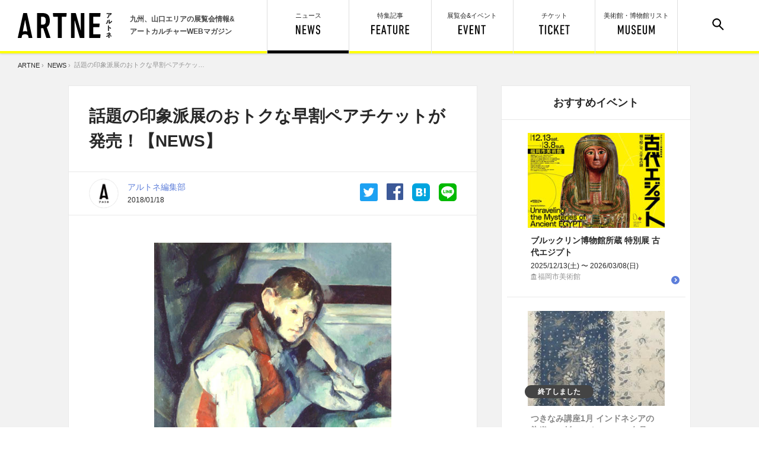

--- FILE ---
content_type: text/html; charset=utf-8
request_url: https://artne.jp/news/280
body_size: 23475
content:
<!DOCTYPE html>
<html>
<head>
<title>話題の印象派展のおトクな早割ペアチケットが発売！【NEWS】｜ アルトネ</title>
<meta name="description" content="話題の印象派展のおトクな早割ペアチケットが発売！【NEWS】　今年の5月19日（土）から7月16日（月・祝）まで九州国立博物館で開催される「至上の印象派展　ビュールレ・コレクション」では、2月17日（土）の前売り券一般発売に先駆けて、1月20日（土）から枚数限定でおトクな早割ペアチケットが発売さ...　">
<meta name="viewport" content="width=device-width,user-scalable=no,maximum-scale=1" />
<meta charset="UTF-8">
<meta name="keywords" content="アルトネ,アート,ART,美術,展覧会,九州,イベント,博物館,ミュージアム,展覧会,九州">
<link rel="alternate" type="application/rss+xml" title="記事" href="https://artne.jp/rss/content.rss" />
<link rel="alternate" type="application/rss+xml" title="イベント" href="https://artne.jp/rss/event.rss" />

<meta property="og:title" content="話題の印象派展のおトクな早割ペアチケットが発売！【NEWS】 | アルトネ" /><!--各ページタイトル-->
<meta property="og:type" content="website" />
<meta property="og:url" content="https://artne.jp/news/280" />
<meta property="og:image" content="https://artne.jp/uploads/sprite/item/image/280/7c62442874.jpg" />
<meta property='og:description' content="今年の5月19日（土）から7月16日（月・祝）まで九州国立博物館で開催される「至上の印象派展　ビュールレ・コレクション」では、2月17日（土）の前売り券一般発売に先駆けて、1月20日（土）から枚数限定でおトクな早割ペアチケットが発売さ..." />
<!-- Twitter -->
<meta name="twitter:card" content="summary_large_image">
<meta name="twitter:site" content="@artne_news"><!--アルトネTwitterアカウント-->
<meta name="twitter:title" content="話題の印象派展のおトクな早割ペアチケットが発売！【NEWS】 | アルトネ"><!--各ページタイトル-->
<meta name="twitter:image:src" content="https://artne.jp/uploads/sprite/item/image/280/7c62442874.jpg"><!--詳細ページの場合は、サムネイル画像のURL-->
<meta name="twitter:description" content="今年の5月19日（土）から7月16日（月・祝）まで九州国立博物館で開催される「至上の印象派展　ビュールレ・コレクション」では、2月17日（土）の前売り券一般発売に先駆けて、1月20日（土）から枚数限定でおトクな早割ペアチケットが発売さ...">



<link href="/common/css/common.css?d=20250619" rel="stylesheet" type="text/css" media="screen">
<link href="/common/css/print.css?d=20210623" rel="stylesheet" type="text/css" media="print"/>

<!-- 共通 -->
<script src="/common/js/jquery-3.1.1.min.js"></script>
<script src="/common/js/jquery.easing.min.js"></script>
<script src="/common/js/ofi.min.js"></script>
<script src="/common/js/artne.common.js"></script>
<!-- 右クリック禁止 -->
<script>
$(function(){
  $(document).on('contextmenu',function(e){
      return false;
  });
});
</script>
<!-- 個別 -->
<script src="/common/js/artne.post.min.js"></script>
<script src="/common/js/jquery.fitimg.js"></script>
<script>
  jQuery(function($){
  	$('.card_mask').fitimg({mode: 'cover'});

    var slug = $('[data-slug]').data('slug')
    if(slug != 'coupon' && slug != 'series' && slug != 'recruting_participant') {
      $(window).on('scroll', function(){
        $("header").removeClass("h_close");

        var $target = $('[data-prev-id]:last');

        if(! $target.data('prev-id')){
          return false;
        }

        var threshold = $target.find('.base_inner').offset().top + $target.find('.base_inner').height() * 0.5

        if(threshold < $(window).scrollTop()){
          $(window).scrollTop(threshold)

          if($target.data('loaded')){
            return false;
          }

          $target.data('loaded', true);

          loaded_ids = $('[data-prev-id]').map(function (i, v) { return 'without_ids[]=' + $(v).data('prev-id') }).get().join("&")

          $('.prev').load('/' + $target.data('slug') + '/' + $target.data('prev-id') + '?without_ids[]=' + $('[data-id]').data('id') + '&' + loaded_ids + ' [data-element]', function(){
            history.replaceState(null, $target.data('prev-title'), '/' + $target.data('prev-slug') + '/' + $target.data('prev-id'));
            $('#container').append($('<div data-element="load">'))
            $('.prev .right_column').remove()
            $('[data-element]:last').append($('.prev [data-element]').contents())
            $('.prev').empty()
            // $(window).trigger('load');

            ga('send', {hitType: 'pageview', location: 'https://artne.jp', page: location.pathname, title: $target.data('prev-title')});
          })
        }
      });
    }

    if (0 < $('#news_tag').length) {
      // 特定のタグを含んでいたらGAに通知
      var tags = $('.related_tag_wrapper li').map(function (i, v) {
        return $.trim($(this).text())
      }).get()
      tags.shift()

      function includeTags(allTags, tags) {
        return 0 < tags.filter(function (tag) {
          return -1 < allTags.indexOf(tag)
        }).length
      }
      var tag1_list = ["アニメ", "イラスト"]
      var tag2_list = ["現代アート", "写真", "デザイン"]
      var tag3_list = ["日本美術", "考古", "歴史"]
      var tag4_list = ["西洋美術"]
      var tag5_list = $(tags).not(tag1_list.concat(tag2_list).concat(tag3_list).concat(tag4_list)).get()

      if(includeTags(tags, tag1_list)) {
        console.log(1)
        ga('send', 'event', 'interest', 'onload', 'tag1', 1)
      }

      if(includeTags(tags, tag2_list)) {
        console.log(2)
        ga('send', 'event', 'interest', 'onload', 'tag2', 1)
      }

      if(includeTags(tags, tag3_list)) {
        console.log(3)
        ga('send', 'event', 'interest', 'onload', 'tag3', 1)
      }

      if(includeTags(tags, tag4_list)) {
        console.log(4)
        ga('send', 'event', 'interest', 'onload', 'tag4', 1)
      }

      if(includeTags(tags, tag5_list)) {
        console.log(5)
        ga('send', 'event', 'interest', 'onload', 'tag5', 1)
      }

    }
  });
</script>



<!-- Google Tag Manager -->
<script>(function(w,d,s,l,i){w[l]=w[l]||[];w[l].push({'gtm.start':
new Date().getTime(),event:'gtm.js'});var f=d.getElementsByTagName(s)[0],
j=d.createElement(s),dl=l!='dataLayer'?'&l='+l:'';j.async=true;j.src=
'https://www.googletagmanager.com/gtm.js?id='+i+dl;f.parentNode.insertBefore(j,f);
})(window,document,'script','dataLayer','GTM-PL72RZ6');</script>
<!-- End Google Tag Manager -->

</head>

<body>
  <header>
	<div id="h_left">
			<a href="/"><img src="/common/images/artne_logo1.svg" alt="アルトネ | ARTNE" width="159" height="42" id="h_logo" /></a>
		<p>九州、山口エリアの展覧会情報&<br>アートカルチャーWEBマガジン</p>
	</div>

	<ul id="h_menu">
		<div id="search_form">
			<!-- <form action="/search" id="cse-search-box">
				<input type="hidden" name="cx" value="010775273171099175202:3_jnhpmoyju">
				<input type="text" name="q"><input type="submit" value="検 索">
				<input type="hidden" name="ie" value="UTF-8">
			</form> -->
			<form id="cse-search-box" novalidate="novalidate" class="ui form search" action="/search" accept-charset="UTF-8" method="get"><input name="utf8" type="hidden" value="&#x2713;" />
				<input label="false" error="false" type="text" name="search[word]" id="search_word" /><input type="submit" name="commit" value="検 索" />
</form>		</div>
		<li id="h_search"><a href="#"><img src="/common/images/menu_search.svg" width="20" height="20" alt="サイト内検索"/></a></li>

		<li id="h_museum"><a href="/museum" class="">美術館・博物館<span class="nosp">リスト</span><br><img src="/common/images/menu_museum.svg" alt="MUSEUM" width="62" height="16"/></a></li>
	  <li id="h_ticket"><a href="/tickets" class="">チケット<br><img src="/common/images/menu_ticket.svg" alt="TICKET" height="16"/></a></li>
		<li id="h_event"><a href="/event" class="">展覧会&イベント<br><img src="/common/images/menu_event.svg" alt="EVENT" width="46" height="16"/></a></li>
		<li id="h_feature"><a href="/feature" class="">特集記事<br><img src="/common/images/menu_feature.svg" alt="FEATURE" width="64" height="16"/></a></li>
		<li id="h_news"><a href="/news" class="current">ニュース<br><img src="/common/images/menu_news.svg" alt="NEWS" width="41" height="16"/></a></li>
	</ul>
</header>

  <div id="container">
      <div id="pankuzu">  <a href="/">ARTNE</a>&nbsp;&rsaquo;&nbsp;


    <a href="/news">NEWS</a>&nbsp;&rsaquo;&nbsp;

  <span>話題の印象派展のおトクな早割ペアチケットが発売！【NEWS】</span>
</div>
    


  





<div class="prev"></div>
<div data-element="load">
  <div data-id="280" data-prev-id="2343" data-prev-title="今春、福岡市美術館で近代洋画家・小磯良平の回顧展。90年ぶりに里帰りする‟幻の名作“を含む100点超の作品を展覧" data-slug="news" data-prev-slug="news">
    <div class="center_wrapper clear_after">

      <div class="left_column">
        <section class="base_inner">
          <h1 class="post_title share_title">話題の印象派展のおトクな早割ペアチケットが発売！【NEWS】</h1>

            <table class="post_topinfo_area">
    <tr>
        <td class="td_writer_thumb">
          <div class="writer_thumb">
            <a href="/writer/%E3%82%A2%E3%83%AB%E3%83%88%E3%83%8D%E7%B7%A8%E9%9B%86%E9%83%A8"></a>
            <img src="/uploads/writer/image/1/thumb_micro_6e69b4f50a.gif" alt="Thumb micro 6e69b4f50a" />
          </div>
        </td>
        <td class="td_writer_name">
            <a href="/writer/%E3%82%A2%E3%83%AB%E3%83%88%E3%83%8D%E7%B7%A8%E9%9B%86%E9%83%A8">アルトネ編集部</a><br>
          <span>2018/01/18</span>
        </td>
      <td class="td_topsns">
  <a class="btn_line" href="https://timeline.line.me/social-plugin/share?url=https://artne.jp/news/280" target="_blank"><img src="/common/images/icon_line.svg" alt="LINE" width="30" height="30"/></a>
  <a class="btn_hatena" href="http://b.hatena.ne.jp/add?url=https://artne.jp/news/280" target="_blank"><img src="/common/images/icon_hatena.svg" alt="はてなブックマーク" width="30" height="30"/></a>
  <a class="btn_facebook" href="https://www.facebook.com/sharer/sharer.php?u=https://artne.jp/news/280"><img src="/common/images/icon_facebook.svg" alt="facebook" width="28" height="28"/></a>
  <a class="btn_twitter" href="https://twitter.com/share?url=https://artne.jp/news/280&text=話題の印象派展のおトクな早割ペアチケットが発売！【NEWS】"><img src="/common/images/icon_twitter.svg" alt="Twitter" width="30" height="30"/></a>
</td>

    </tr>
  </table>


          <div class="post_body">

            <div style="text-align:center">
<figure class="image" style=""><img alt="" height="505" src="/uploads/pictures/2047/content_2924403d3b.jpg" width="400" />
<figcaption>ポール・セザンヌ<br />
《赤いチョッキの少年》<br />
1888-90年　油彩、カンヴァス　79.5&times;64cm<br />
&copy;Foundation E.G. B&uuml;hrle Collection, Zurich (Switzerland)<br />
　Photo: SIK-ISEA, Zurich (J.-P. Kuhn)　</figcaption>
</figure>
</div>

<p>今年の5月19日（土）から7月16日（月・祝）まで九州国立博物館で開催される「至上の印象派展　ビュールレ・コレクション」では、2月17日（土）の前売り券一般発売に先駆けて、1月20日（土）から枚数限定でおトクな早割ペアチケットが発売されます！（下記詳細）</p>

<p>多くの入場者数が見込まれるため、チケット購入にも待ち時間ができること必至。お早目のご購入をお勧めします！</p>

<p><strong>【早割ペアチケット】</strong><br />
「至上の印象派展」一般券が2枚1組になったチケットです。（限定2500組5000枚）<br />
販売期間　2018年1月20日（土）～2月16日（金）<br />
※限定数に達し次第終了<br />
価格　　　2200円（通常当日券一般　1600円&times;2枚＝3200円）<br />
販売場所　セブン-イレブンのみのお取扱い<br />
※手数料がかかる場合があります</p>



            </div>

            <div class="sns_bottom">
  <a class="btn_twitter" id="sns_twitter" href="https://twitter.com/share?url=https://artne.jp/news/280&text=話題の印象派展のおトクな早割ペアチケットが発売！【NEWS】"><img src="/common/images/icon_twitter.svg" alt="Twitter" width="30" height="30"/><span>ツイートする</span></a>
  <a class="btn_facebook" id="sns_facebook" href="https://www.facebook.com/sharer/sharer.php?u=https://artne.jp/news/280"><img src="/common/images/icon_facebook.svg" alt="facebook" width="28" height="28"/><span>シェアする</span></a>
  <a class="btn_hatena" id="sns_hatena" href="http://b.hatena.ne.jp/add?url=https://artne.jp/news/280" target="_blank"><img src="/common/images/icon_hatena.svg" alt="はてなブックマーク" width="30" height="30"/><span>はてブに追加</span></a>
  <a class="btn_line" id="sns_line" href="https://timeline.line.me/social-plugin/share?url=https://artne.jp/news/280" target="_blank"><img src="/common/images/icon_line.svg" alt="LINE" width="30" height="30"/><span>ラインで送る</span></a>
</div>

          </section>

          <div class="related_event_wrapper">
            <div class="related_event_inner">
  <h2 class="related_event_heading">この記事に関連するイベント</h2>

    <article class="card_related card_yoko clear_after">
      <a href="/event/494"></a>
      <div class="card_mask"><img src="/uploads/skal/event/image/494/thumb_c883de1397.jpg" alt="Thumb c883de1397" /></div>
      <section>
        <h2>
          
          至上の印象派展　ビュールレ・コレクション
          
        </h2>
        <p class="card_date">
          2018/05/19(土)&nbsp;〜&nbsp;2018/07/16(月)&nbsp;&nbsp;
            09:30&nbsp;〜&nbsp;17:00
          <br />
          <span class="place_m">九州国立博物館</span>
        </p>
      </section>
    </article>

</div>

          </div>

          <ul id="news_tag" class="related_tag_wrapper clear_after">
            <li>TAG:</li>
            <li><a href="/tags/feature/%E3%83%93%E3%83%A5%E3%83%BC%E3%83%AB%E3%83%AC">ビュールレ</a></li>
            <li><a href="/tags/feature/%E3%83%A2%E3%83%8D">モネ</a></li>
            <li><a href="/tags/feature/%E3%83%AB%E3%83%8E%E3%83%AF%E3%83%BC%E3%83%AB">ルノワール</a></li>
            <li><a href="/tags/feature/%E3%83%A8%E3%83%BC%E3%83%AD%E3%83%83%E3%83%91">ヨーロッパ</a></li>
            <li><a href="/tags/feature/%E6%B4%8B%E7%94%BB">洋画</a></li>
          </ul>

      </div>

      <div class="right_column">
        	<section class="base_inner">
		<div class="block_title side_recommend_heading">
			<h2 class="pc_hs">おすすめイベント</h2>
			<div class="nopc"><div class="pc_he">
				<img src="/common/images/title_recommendevent.svg" alt="RECOMMENDED EVENT" width="112" height="13"/>
			</div></div>
		</div>
		<div class="side_recomend">
			
<article class="card card_side card_yoko ">
	<a href="/event/2924"></a>
	<div class="card_mask"><img src="/uploads/skal/event/image/2924/thumb_mini_9a697c3afa.jpg" alt="Thumb mini 9a697c3afa" /></div>
	
	<section>
		<h2>
			ブルックリン博物館所蔵 特別展 古代エジプト
		</h2>
		<p class="card_date">2025/12/13(土)&nbsp;〜&nbsp;2026/03/08(日)<br>
		<span class="place_m">福岡市美術館</span></p>
	</section>
</article>

<article class="card card_side card_yoko ev_expaired">
	<a href="/event/2999"></a>
	<div class="card_mask"><img src="/uploads/skal/event/image/2999/thumb_mini_2d2f50d937.jpg" alt="Thumb mini 2d2f50d937" /></div>
	<div class="label_end">終了しました</div>
	<section>
		<h2>
			つきなみ講座1月 インドネシアの染織　一杉コレクションの名品について
		</h2>
		<p class="card_date">2026/01/17(土)<br>
		<span class="place_m">福岡市美術館　1階 レクチャールーム</span></p>
	</section>
</article>

<article class="card card_side card_yoko ">
	<a href="/event/2928"></a>
	<div class="card_mask"><img src="/uploads/skal/event/image/2928/thumb_mini_2fa62bf875.jpg" alt="Thumb mini 2fa62bf875" /></div>
	<div class="label_endsoon">終了間近</div>
	<section>
		<h2>
			コレクション展Ⅱ 特集 版元からみる浮世絵の名品
		</h2>
		<p class="card_date">2025/10/04(土)&nbsp;〜&nbsp;2026/01/18(日)<br>
		<span class="place_m">北九州市立美術館 本館</span></p>
	</section>
</article>

<article class="card card_side card_yoko ">
	<a href="/event/2929"></a>
	<div class="card_mask"><img src="/uploads/skal/event/image/2929/thumb_mini_686b11798a.jpg" alt="Thumb mini 686b11798a" /></div>
	<div class="label_endsoon">終了間近</div>
	<section>
		<h2>
			トーナス・カボチャラダムス展
		</h2>
		<p class="card_date">2025/10/11(土)&nbsp;〜&nbsp;2026/01/18(日)<br>
		<span class="place_m">行橋市増田美術館</span></p>
	</section>
</article>

<article class="card card_side card_yoko ">
	<a href="/event/2939"></a>
	<div class="card_mask"><img src="/uploads/skal/event/image/2939/thumb_mini_d994daac0c.jpg" alt="Thumb mini d994daac0c" /></div>
	<div class="label_endsoon">終了間近</div>
	<section>
		<h2>
			ちくごist　深よみ 古賀春江
		</h2>
		<p class="card_date">2025/11/08(土)&nbsp;〜&nbsp;2026/01/18(日)<br>
		<span class="place_m">久留米市美術館</span></p>
	</section>
</article>
		</div>
	</section>


        <a href="/event/2026-01-17" class="button_base button_small"><span>他の展覧会・イベントを見る</span></a>
      </div>
    </div>

    <section class="block is-infinite" id="post_footer_posts">
      <div class="center_wrapper">

        <div class="block_title">
          <h2 class="pc_hs">おすすめ記事</h2>
          <div><div class="pc_he">
            <img src="/common/images/title_recommendarticle.svg" alt="RECOMMENDED ARTICLE" width="138" height="13"/>
          </div></div>
        </div>
        <div class="card_wrapper clear_after">

          <article class="card card_ss card_yoko">
	<a href="/news/137"></a>
	<div class="card_mask"><img src="/uploads/sprite/item/image/137/thumb_mini_f07c2efddd.jpg" alt="Thumb mini f07c2efddd" /></div>
	<div class="label">ニュース</div>
	<section>
		<h2>奇跡の印象派が福岡にも！「至上の印象派展　ビュールレ・コレクション」2018年5月開催決定【ニュース】</h2>
	</section>
</article>

          <article class="card card_ss card_yoko">
	<a href="/news/2343"></a>
	<div class="card_mask"><img src="/uploads/sprite/item/image/2343/thumb_mini_a38e233cea.png" alt="Thumb mini a38e233cea" /></div>
	<div class="label">ニュース</div>
	<section>
		<h2>今春、福岡市美術館で近代洋画家・小磯良平の回顧展。90年ぶりに里帰りする‟幻の名作“を含む100点超の作品を展覧</h2>
	</section>
</article>

          <article class="card card_ss card_yoko">
	<a href="/news/2339"></a>
	<div class="card_mask"><img src="/uploads/sprite/item/image/2339/thumb_mini_da5c4eaa10.png" alt="Thumb mini da5c4eaa10" /></div>
	<div class="label">ニュース</div>
	<section>
		<h2>「LINKS－菊畑茂久馬」最終章へ！　長崎、徳島、北九州、太宰府で特集展示</h2>
	</section>
</article>

          <article class="card card_ss card_yoko">
	<a href="/news/2340"></a>
	<div class="card_mask"><img src="/uploads/sprite/item/image/2340/thumb_mini_9d375a09bd.jpg" alt="Thumb mini 9d375a09bd" /></div>
	<div class="label">ニュース</div>
	<section>
		<h2>１/17  Artist Cafe Fukuokaで台湾×福岡のアート交流イベントを開催。福岡、台南よりアーティスト、キュレーターが参加</h2>
	</section>
</article>

          <article class="card card_ss card_yoko">
	<a href="/news/2337"></a>
	<div class="card_mask"><img src="/uploads/sprite/item/image/2337/thumb_mini_ec21fe1fbb.png" alt="Thumb mini ec21fe1fbb" /></div>
	<div class="label">ニュース</div>
	<section>
		<h2>北九州市漫画ミュージアムで名誉館長 わたせせいぞうトークイベントを開催！ 故郷・北九州への想いを音楽の生演奏とともに届けるスペシャルな体験を。</h2>
	</section>
</article>

        </div>

        <!--
          <div class="block_title">
            <h2 class="pc_hs">今週の人気記事</h2>
            <div><div class="pc_he">
              <img src="/common/images/title_weeklyranking.svg" alt="WEEKLY RANKING" width="109" height="13"/>
            </div></div>
          </div>
          <div class="card_wrapper h_ranking_wrapper clear_after">
            
          </div>
        -->

        <a href="/feature" class="button_base button_medium f_btn"><span class="button_feature">特集記事をもっと見る</span></a>
      </div>
    </section>
  </div>
</div>

  </div>
  <footer id="footer">

	<div id="f_inner" class="center_wrapper">
    	<a href="/"><img src="/common/images/artne_logo2.svg" alt="アルトネ" width="69" height="133" id="f_logo" /></a>

    	<div id="f_catch">
			<p>九州、山口エリアの<br>
			展覧会情報＆アートカルチャー<br>
			WEBマガジン</p>
		</div>

		<ul id="f_sns">
      <li>
        <a href="https://form.lmes.jp/landing-qr/2008433971-lGrRZ4oO?uLand=XIfpyp" target="_blank">
          <img src="/common/images/f_line_icon.svg" alt="LINE" width="50" height="50"/>
        </a>
      </li>
			<li>
        <a href="https://x.com/artne_news" target="_blank">
          <img src="/common/images/f_x-icon.svg" alt="Twitter" width="50" height="50"/>
        </a>
      </li>
			<li>
        <a href="https://www.facebook.com/artnenews" target="_blank">
          <img src="/common/images/f_facebook.svg" alt="Facebook" width="50" height="50"/>
        </a>
      </li>
      <li id="f_sns_title">
        <p>アルトネ公式<br class="nopc">SNSアカウント</p>
      </li>
		</ul>

		<ul id="f_menu">
			<li><a href="/pages/about">アルトネについて</a></li>
			<li><a href="/inquiry/index">お問い合わせ</a></li>
			<li><a href="/pages/privacy">利用規約/個人情報保護方針</a></li>
			<li><a href="/sitemap">サイトマップ</a></li>
			<li><a href="https://www.nishinippon-event.co.jp/about/policy/" target="_blank">サイトポリシー</a></li>
		</ul>

		<div id="f_copyright">(C) 2017 The Nishinippon Shinbun Event Service</div>

	</div>

</footer>
<!-- ランサーズオーディエンスインサイトツール用のタグ -->
<script src='//static.quant.jp/lait.js' data-lait='on' data-sid='abc7a8766db47320f8afbf5a09605b1a' data-tag-version='1.0.0' defer async></script>
<!-- /ランサーズオーディエンスインサイトツール用のタグ -->


  
</body>

<!-- Google Tag Manager (noscript) -->
<noscript><iframe src="https://www.googletagmanager.com/ns.html?id=GTM-PL72RZ6"
height="0" width="0" style="display:none;visibility:hidden"></iframe></noscript>
<!-- End Google Tag Manager (noscript) -->

</html>


--- FILE ---
content_type: text/javascript
request_url: https://artne.jp/common/js/jquery.fitimg.js
body_size: 794
content:
/*

   / _(_) |_(_)_ __ ___   __ _
  | |_| | __| | '_ ` _ \ / _` |
  |  _| | |_| | | | | | | (_| |
  |_| |_|\__|_|_| |_| |_|\__, |
                          |___/
  v2.0.0

 */
 (function($){

  $.fn.fitimg = function(config){

    var defaults = {
      mode: 'contain',
      box: '',
      halign: 'center',
      valign: 'middle',
      img: {
        css: {},
        load: function () {}
      }
    }

    var options = $.extend({}, defaults, config);
    var that = this;

    var modes = ['fill', 'contain', 'cover', 'none'];

    var haligns = {'left': 0, 'center': 2, 'right' : 1};
    var valigns = {'top': 0, 'middle': 2, 'bottom' : 1};

    var calculateRatios = function (img, $box) {
        var wRatio = $box.width() / img.width;
        var hRatio = $box.height() / img.height;

        if($.inArray(options.mode, modes) < 0) {
          options.mode = defaults.mode;
        }

        if(options.mode == 'fill') {
          return {wRatio: wRatio, hRatio: hRatio};
        }

        if(options.mode == 'contain') {
          ratio = Math.min(wRatio, hRatio);
        }
        else if(options.mode == 'cover'){
          ratio = Math.max(wRatio, hRatio);
        }
        else if(options.mode == 'none') {
          ratio = wRatio = hRatio = 1;
        }

        return {wRatio: ratio, hRatio: ratio};
    }

    $(window).on('resize', function () {
      that.each(function(){

        var $_img = $('<img>');
        var $img = $(this).find('img');

        var $box = options.box ? $img.closest(options.box) : $(this);

        $box.css({'position' : 'relative', 'overflow' : 'hidden'});

        var ratio = 1;
        $_img.on('load', function () {
          var img = new Image()
          img.src = $(this).attr('src');

          var ratios = calculateRatios(img, $box);

          $img
            .css(options.img && options.img.css || {})
            .width(img.width * ratios.wRatio)
            .height(img.height * ratios.hRatio)
            .css('position', 'absolute')
            .css('left', function () {
              var h = haligns[options.halign] != undefined ? haligns[options.halign] : haligns[defaults.halign]
              return ($box.width() / h) - ($img.width() / h);
            })
            .css('top', function () {
              var v = valigns[options.valign] != undefined ? valigns[options.valign] : valigns[defaults.valign]
              return ($box.height() / v) - ($img.height() / v);
            });

            if(options.img.load) {
              options.img.load($img);
            }

        }).attr('src', $img.attr('src'));
      });

    }).resize();

    return that;
  };
})(jQuery);

--- FILE ---
content_type: image/svg+xml
request_url: https://artne.jp/common/images/icon_btn_small.svg
body_size: 458
content:
<svg id="2ab0cfac-f09a-4b23-8db0-805d8020619a" data-name="レイヤー 1" xmlns="http://www.w3.org/2000/svg" width="14.965" height="14.965" viewBox="0 0 14.965 14.965"><defs><style>.\39 a52edd9-8bb4-493e-9bbc-450e3fe30dfd{fill:#fff;}.\35 d8cccc6-d3e4-490c-8fd0-21ca4a3f949c{fill:#5d7eda;}</style></defs><title>icon_btn_small</title><circle class="9a52edd9-8bb4-493e-9bbc-450e3fe30dfd" cx="7.483" cy="7.483" r="7.483"/><polygon class="5d8cccc6-d3e4-490c-8fd0-21ca4a3f949c" points="7.132 11.157 5.718 9.743 8.113 7.347 5.718 4.952 7.132 3.538 10.941 7.347 7.132 11.157"/></svg>

--- FILE ---
content_type: image/svg+xml
request_url: https://artne.jp/common/images/nav_r_min.svg
body_size: 445
content:
<svg xmlns="http://www.w3.org/2000/svg" width="500" height="500" viewBox="0 0 500 500">
  <g id="nav_r_min" transform="translate(-431 1103)">
    <g id="グループ_996" data-name="グループ 996">
      <circle id="楕円形_31" data-name="楕円形 31" cx="250" cy="250" r="250" transform="translate(431 -1103)" fill="#fff"/>
      <path id="パス_719" data-name="パス 719" d="M6.011,3.971,109.348,107.308,6.011,210.68" transform="translate(640.132 -964.597)" fill="none" stroke="#231815" stroke-miterlimit="10" stroke-width="50"/>
    </g>
  </g>
</svg>


--- FILE ---
content_type: image/svg+xml
request_url: https://artne.jp/common/images/icon_related_ev.svg
body_size: 519
content:
<svg id="ac3d9ef5-16a5-444c-a3d4-6b22b77e1fc0" data-name="レイヤー 1" xmlns="http://www.w3.org/2000/svg" width="20" height="20" viewBox="0 0 20 20"><defs><style>.\33 2b79593-6d22-43b8-b3b0-efcde309ddee{fill:#ffc2ca;}.f6e9136e-8f14-4256-94b3-b9c45637cc63{fill:#fff;}</style></defs><title>icon_related_ev</title><circle class="32b79593-6d22-43b8-b3b0-efcde309ddee" cx="10" cy="10" r="10"/><path class="f6e9136e-8f14-4256-94b3-b9c45637cc63" d="M643.009,513.574l-2.407-2.407v-1.914a1.806,1.806,0,1,0-1.2,0v1.914l-2.407,2.407h-2.407v3.009h3.009v-1.836L640,512.22l2.407,2.528v1.836h3.009v-3.009Z" transform="translate(-630 -502)"/></svg>

--- FILE ---
content_type: image/svg+xml
request_url: https://artne.jp/common/images/artne_logo1.svg
body_size: 1566
content:
<svg id="4b0222dc-a6cb-49bd-a147-528c08618996" data-name="レイヤー 1" xmlns="http://www.w3.org/2000/svg" width="158.921" height="41.968" viewBox="0 0 158.921 41.968"><defs><style>.\39 fdd6d56-c647-4176-a696-abc942e5e9c3{fill:#282828;}</style></defs><title>artne_logo1</title><path class="9fdd6d56-c647-4176-a696-abc942e5e9c3" d="M715.577,493.4c0,.176,0,.407-.011.573a11.68,11.68,0,0,0,1.465-1.344h-4.373l-1.906.033-.077-.088v-1.443l.1-.066,1.862.033h4.9l1.1-.055.771,1.036a.289.289,0,0,1,.055.154.31.31,0,0,1-.088.21,24.989,24.989,0,0,1-2.423,2.467c-.176.154-.232.154-.4.044l-1.013-.683a6.188,6.188,0,0,1-2.633,5.331.322.322,0,0,1-.2.077.542.542,0,0,1-.242-.088l-1.465-.749c2.3-1.322,2.764-2.732,2.72-5.43l.077-.088h1.7Z" transform="translate(-560.996 -491.028)"/><path class="9fdd6d56-c647-4176-a696-abc942e5e9c3" d="M709.475,508.74a7.337,7.337,0,0,0,2.379-5.607l.1-.077,1.553.132.088.088a9.411,9.411,0,0,1-2.3,6.036c-.11.11-.165.154-.242.154a.346.346,0,0,1-.176-.055Zm6.51-2a15.248,15.248,0,0,0,3.393-3.139l.485,1.619a1.009,1.009,0,0,1,.055.242.284.284,0,0,1-.1.2,19.026,19.026,0,0,1-4.164,3.425.508.508,0,0,1-.254.111c-.055,0-.1-.033-.176-.088l-1.068-.86.088-1.244v-4.736l.088-.077H715.9l.088.088Z" transform="translate(-560.996 -491.028)"/><path class="9fdd6d56-c647-4176-a696-abc942e5e9c3" d="M714.751,516.77l.055,4.208h-1.917l.055-4.23V512l.088-.077h1.63l.088.088v3.679l.947-1.057.11-.011a13.684,13.684,0,0,1,2.478,1.685l-.011.11-1.069,1.333-.11.011a12.515,12.515,0,0,0-2.346-1.729Z" transform="translate(-560.996 -491.028)"/><path class="9fdd6d56-c647-4176-a696-abc942e5e9c3" d="M715.544,530.153l.055,2.831h-1.861l.055-2.71v-.551a28.61,28.61,0,0,1-2.632,1.509.475.475,0,0,1-.22.077c-.066,0-.11-.033-.2-.121l-1.079-1.068a19.921,19.921,0,0,0,5.364-3.315l-2.434.011-1.5.033-.077-.088V525.34l.1-.066,1.487.033h1.245v-1.686l.088-.077h1.575l.088.088v1.674h.7l.914-.055.628.793a.248.248,0,0,1,.077.165c0,.067-.055.132-.143.243a24.654,24.654,0,0,1-2.236,2.015Zm3.657-.463-.969,1.157-.11-.011a15.279,15.279,0,0,0-2.137-1.575v-.1l.936-1.035.1-.023a9.162,9.162,0,0,1,2.181,1.477Z" transform="translate(-560.996 -491.028)"/><path d="M609.752,533a.7.7,0,0,1-.7-.445l-5.268-16.008h-3.237a.337.337,0,0,0-.381.381v15.437a.561.561,0,0,1-.635.635h-5.522a.561.561,0,0,1-.635-.635v-40.7a.561.561,0,0,1,.635-.635h8.7a18.344,18.344,0,0,1,5.141.667,9.212,9.212,0,0,1,3.872,2.19,9.963,9.963,0,0,1,2.444,3.967,18.271,18.271,0,0,1,.857,6,15.393,15.393,0,0,1-1.365,6.95,9.59,9.59,0,0,1-3.776,4.094l6.093,17.468c.168.424.063.635-.317.635Zm-6.982-22.419a5.433,5.433,0,0,0,4.157-1.4q1.3-1.4,1.3-5.294,0-3.826-1.3-5.261a5.364,5.364,0,0,0-4.157-1.435h-2.221a.338.338,0,0,0-.381.383v12.627a.337.337,0,0,0,.381.383Z" transform="translate(-560.996 -491.028)"/><path d="M621.418,497.185a.714.714,0,0,1-.783-.635l-.418-4.737a.691.691,0,0,1,.756-.786h21.664a.725.725,0,0,1,.756.786l-.418,4.737a.715.715,0,0,1-.783.635h-6.6a.337.337,0,0,0-.381.381v34.8a.561.561,0,0,1-.635.635h-5.522a.561.561,0,0,1-.635-.635v-34.8a.337.337,0,0,0-.381-.381Z" transform="translate(-560.996 -491.028)"/><path d="M650.69,491.662a.561.561,0,0,1,.635-.635h6.728a.837.837,0,0,1,.889.635l8,28.639h.317V491.662a.561.561,0,0,1,.635-.635h4.7a.562.562,0,0,1,.635.635v40.7a.561.561,0,0,1-.635.635H666.3a.835.835,0,0,1-.889-.635l-8.378-28.639h-.381v28.639a.561.561,0,0,1-.635.635h-4.7a.561.561,0,0,1-.635-.635Z" transform="translate(-560.996 -491.028)"/><path d="M681.476,491.662a.561.561,0,0,1,.635-.635h17.6c.422,0,.776.206.721.72l-.424,4.722a.725.725,0,0,1-.781.715H688.648a.337.337,0,0,0-.381.381v10.765a.337.337,0,0,0,.381.381H698.3a.621.621,0,0,1,.626.742l-.437,4.78a.745.745,0,0,1-.783.635h-9.053a.337.337,0,0,0-.381.381v11.209a.337.337,0,0,0,.381.381h11.171c.422,0,.652.333.61.779l-.422,4.743a.772.772,0,0,1-.783.635H682.111a.561.561,0,0,1-.635-.635Z" transform="translate(-560.996 -491.028)"/><path d="M573.422,502.754h-.185l-5.8,29.624a.656.656,0,0,1-.679.617h-5.246q-.618,0-.494-.617l9.072-40.734c.123-.411.349-.617.679-.617h5.184a.656.656,0,0,1,.679.617l8.888,40.734q.123.618-.494.617h-5.246a.655.655,0,0,1-.679-.617Z" transform="translate(-560.996 -491.028)"/><path d="M573.268,521.451a13.153,13.153,0,0,0-8.292,2.935v6.134h1.441a8,8,0,0,1,13.7,0h1.441v-6.134A13.153,13.153,0,0,0,573.268,521.451Z" transform="translate(-560.996 -491.028)"/></svg>

--- FILE ---
content_type: image/svg+xml
request_url: https://artne.jp/common/images/menu_event.svg
body_size: 591
content:
<svg id="11711f05-1b0c-4592-860a-c5b7baeaad66" data-name="レイヤー 1" xmlns="http://www.w3.org/2000/svg" width="45.609" height="15.14" viewBox="0 0 45.609 15.14"><defs><style>.\32 e92fab6-06cf-4b7f-89c9-42793a8ebe06{stroke:#282828;stroke-linecap:round;stroke-linejoin:round;stroke-width:0.18px;}</style></defs><title>menu_event</title><path class="2e92fab6-06cf-4b7f-89c9-42793a8ebe06" d="M612.68,504.279a.2.2,0,0,1,.22-.22h5.654a.2.2,0,0,1,.22.22v1.21a.2.2,0,0,1-.22.22h-3.96a.117.117,0,0,0-.132.132v4.664a.117.117,0,0,0,.132.132h3.432a.2.2,0,0,1,.22.22v1.21a.2.2,0,0,1-.22.22h-3.432a.117.117,0,0,0-.132.132v4.818a.117.117,0,0,0,.132.132h3.96a.2.2,0,0,1,.22.22v1.21a.2.2,0,0,1-.22.221H612.9a.2.2,0,0,1-.22-.221Z" transform="translate(-612.59 -503.97)"/><path class="2e92fab6-06cf-4b7f-89c9-42793a8ebe06" d="M624.208,519.02c-.117,0-.19-.073-.22-.221l-2.97-14.52c-.029-.146.029-.22.176-.22h1.364c.132,0,.205.074.22.22l2.046,11h.066l1.98-11a.218.218,0,0,1,.242-.22h1.32c.146,0,.205.074.176.22l-2.97,14.52c-.03.147-.1.221-.22.221Z" transform="translate(-612.59 -503.97)"/><path class="2e92fab6-06cf-4b7f-89c9-42793a8ebe06" d="M631.512,504.279a.2.2,0,0,1,.22-.22h5.654a.2.2,0,0,1,.22.22v1.21a.2.2,0,0,1-.22.22h-3.96a.117.117,0,0,0-.132.132v4.664a.117.117,0,0,0,.132.132h3.432a.2.2,0,0,1,.22.22v1.21a.2.2,0,0,1-.22.22h-3.432a.117.117,0,0,0-.132.132v4.818a.117.117,0,0,0,.132.132h3.96a.2.2,0,0,1,.22.22v1.21a.2.2,0,0,1-.22.221h-5.654a.2.2,0,0,1-.22-.221Z" transform="translate(-612.59 -503.97)"/><path class="2e92fab6-06cf-4b7f-89c9-42793a8ebe06" d="M640.685,504.279a.2.2,0,0,1,.22-.22h1.649a.3.3,0,0,1,.33.22l3.344,11.22h.089v-11.22a.194.194,0,0,1,.22-.22H647.7a.2.2,0,0,1,.221.22V518.8a.2.2,0,0,1-.221.221h-1.562a.305.305,0,0,1-.33-.221L642.4,507.58h-.11V518.8a.2.2,0,0,1-.22.221h-1.166a.2.2,0,0,1-.22-.221Z" transform="translate(-612.59 -503.97)"/><path class="2e92fab6-06cf-4b7f-89c9-42793a8ebe06" d="M653.731,519.02a.194.194,0,0,1-.22-.221V505.841a.117.117,0,0,0-.133-.132h-2.464a.194.194,0,0,1-.22-.22v-1.21a.194.194,0,0,1,.22-.22h6.974a.2.2,0,0,1,.221.22v1.21a.2.2,0,0,1-.221.22h-2.463a.117.117,0,0,0-.133.132V518.8a.2.2,0,0,1-.22.221Z" transform="translate(-612.59 -503.97)"/></svg>

--- FILE ---
content_type: image/svg+xml
request_url: https://artne.jp/common/images/icon_facebook.svg
body_size: 673
content:
<svg id="76ec2610-3b26-487d-9709-dba2ea3f5616" data-name="レイヤー 1" xmlns="http://www.w3.org/2000/svg" width="27.86" height="27.86" viewBox="0 0 27.86 27.86"><defs><style>.d3da31f3-6fcb-4ad0-b716-a31330613d8c{fill:#3c5998;}.e190c4f8-b788-43fe-8219-ae8f8c7c243b{fill:#fff;}</style></defs><title>icon_facebook</title><rect id="1d1bc324-d4c5-4a19-af56-478584d741ea" data-name="Blue" class="d3da31f3-6fcb-4ad0-b716-a31330613d8c" width="27.86" height="27.86" rx="1.54" ry="1.54"/><path id="a3e441d7-4aba-4b42-84da-f19a3dbb71c3" data-name="f" class="e190c4f8-b788-43fe-8219-ae8f8c7c243b" d="M644.73,525.83V515h3.62l.54-4.2h-4.16v-2.68c0-1.22.34-2,2.08-2H649v-3.76a29.79,29.79,0,0,0-3.24-.17c-3.21,0-5.41,2-5.41,5.56v3.1h-3.63V515h3.63v10.79Z" transform="translate(-625.51 -497.97)"/></svg>

--- FILE ---
content_type: image/svg+xml
request_url: https://artne.jp/common/images/nav_r_min_02.svg
body_size: 424
content:
<svg id="fef83365-3114-48e5-89cc-424a9b26094a" data-name="レイヤー 1" xmlns="http://www.w3.org/2000/svg" width="14" height="14" viewBox="0 0 14 14"><defs><style>.e5f92c44-8273-4e07-b3c5-6acb1013f958{fill:#5d7eda;}.\30 2c360df-fc3a-4450-9cf5-9d6edd6471b4{fill:none;stroke:#fff;stroke-miterlimit:10;stroke-width:1.7px;}</style></defs><title>nav_r_min</title><circle class="e5f92c44-8273-4e07-b3c5-6acb1013f958" cx="7" cy="7" r="7"/><polyline class="02c360df-fc3a-4450-9cf5-9d6edd6471b4" points="6.011 3.971 8.913 6.873 6.011 9.776"/></svg>